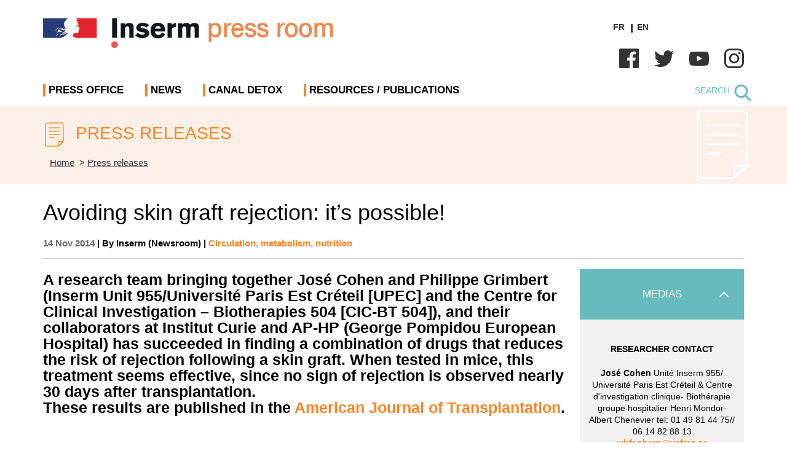

--- FILE ---
content_type: image/svg+xml
request_url: https://presse.inserm.fr/wp-content/themes/inserm_2022/images/facebook_black.svg
body_size: 338
content:
<?xml version="1.0" encoding="UTF-8"?>
<svg width="32px" height="32px" viewBox="0 0 32 32" version="1.1" xmlns="http://www.w3.org/2000/svg" xmlns:xlink="http://www.w3.org/1999/xlink">
    <!-- Generator: Sketch 54.1 (76490) - https://sketchapp.com -->
    <title>Facebook/Black</title>
    <desc>Created with Sketch.</desc>
    <g id="Page-1" stroke="none" stroke-width="1" fill="none" fill-rule="evenodd">
        <g id="home-page-v2" transform="translate(-1029.000000, -22.000000)" fill="#333333">
            <g id="header">
                <g id="Facebook/Black" transform="translate(1029.000000, 22.000000)">
                    <g id="Facebook">
                        <path d="M17.0922368,32 L1.76615435,32 C0.790448438,32 0,31.209061 0,30.2337352 L0,1.76614064 C0,0.79056647 0.790572605,0 1.76615435,0 L30.2339698,0 C31.2093032,0 32,0.79056647 32,1.76614064 L32,30.2337352 C32,31.2091852 31.2091791,32 30.2339698,32 L22.0795369,32 L22.0795369,19.6078364 L26.2390141,19.6078364 L26.8618368,14.7783904 L22.0795369,14.7783904 L22.0795369,11.6950943 C22.0795369,10.2968582 22.4678077,9.34400646 24.4728598,9.34400646 L27.0302076,9.34288896 L27.0302076,5.0233937 C26.587924,4.9645389 25.0698557,4.83304685 23.3037013,4.83304685 C19.6165561,4.83304685 17.0922368,7.08368417 17.0922368,11.2168059 L17.0922368,14.7783904 L12.9220812,14.7783904 L12.9220812,19.6078364 L17.0922368,19.6078364 L17.0922368,32 L17.0922368,32 Z"></path>
                    </g>
                </g>
            </g>
        </g>
    </g>
</svg>

--- FILE ---
content_type: image/svg+xml
request_url: https://presse.inserm.fr/wp-content/themes/inserm_2022/images/communiques_o.svg
body_size: 224
content:
<?xml version="1.0" encoding="utf-8"?>
<!-- Generator: Adobe Illustrator 16.0.0, SVG Export Plug-In . SVG Version: 6.00 Build 0)  -->
<!DOCTYPE svg PUBLIC "-//W3C//DTD SVG 1.1//EN" "http://www.w3.org/Graphics/SVG/1.1/DTD/svg11.dtd">
<svg version="1.1" id="Calque_1" xmlns="http://www.w3.org/2000/svg" xmlns:xlink="http://www.w3.org/1999/xlink" x="0px" y="0px"
	 width="51.977px" height="68px" viewBox="-2.023 0 51.977 68" enable-background="new -2.023 0 51.977 68" xml:space="preserve">
<path fill="none" stroke="#EE7D01" stroke-width="2" d="M47.919,53.535L35.458,65.996H2.479c0,0-2.1,0.209-2.479-2.512V4.583
	c0,0,0.035-2.342,2.514-2.582h42.961c0,0,2.237-0.139,2.479,2.513L47.919,53.535z"/>
<polygon fill="none" stroke="#EE7D01" stroke-width="2" stroke-linejoin="round" points="35.711,65.684 47.562,53.859 
	35.711,53.859 "/>
<line fill="none" stroke="#EE7D01" stroke-width="2" x1="8.984" y1="15.324" x2="40.001" y2="15.324"/>
<line fill="none" stroke="#EE7D01" stroke-width="2" x1="8.984" y1="24.412" x2="40.001" y2="24.412"/>
<line fill="none" stroke="#EE7D01" stroke-width="2" x1="8.984" y1="33.502" x2="40.001" y2="33.502"/>
<line fill="none" stroke="#EE7D01" stroke-width="2" x1="8.984" y1="42.59" x2="23.925" y2="42.59"/>
</svg>
